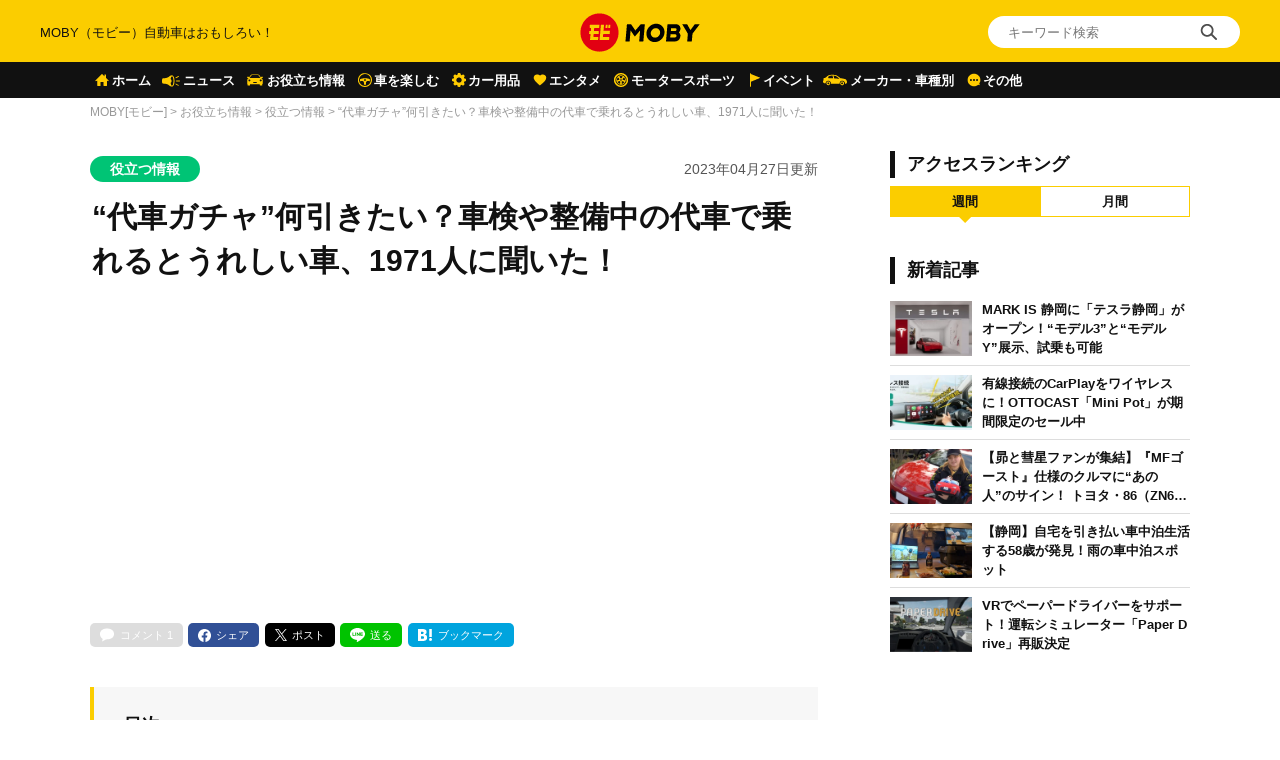

--- FILE ---
content_type: text/html; charset=utf-8
request_url: https://www.google.com/recaptcha/api2/aframe
body_size: 183
content:
<!DOCTYPE HTML><html><head><meta http-equiv="content-type" content="text/html; charset=UTF-8"></head><body><script nonce="zHo63RyhiVVxpuWPQSe-Ag">/** Anti-fraud and anti-abuse applications only. See google.com/recaptcha */ try{var clients={'sodar':'https://pagead2.googlesyndication.com/pagead/sodar?'};window.addEventListener("message",function(a){try{if(a.source===window.parent){var b=JSON.parse(a.data);var c=clients[b['id']];if(c){var d=document.createElement('img');d.src=c+b['params']+'&rc='+(localStorage.getItem("rc::a")?sessionStorage.getItem("rc::b"):"");window.document.body.appendChild(d);sessionStorage.setItem("rc::e",parseInt(sessionStorage.getItem("rc::e")||0)+1);localStorage.setItem("rc::h",'1768750883095');}}}catch(b){}});window.parent.postMessage("_grecaptcha_ready", "*");}catch(b){}</script></body></html>

--- FILE ---
content_type: application/javascript; charset=utf-8
request_url: https://fundingchoicesmessages.google.com/f/AGSKWxVuHSHecQuJWLTTwbxrXU_M_haanzN8wHTBXrVpiLRTNfChRqNGnYAsOvIdJ-ilXTyQmubWzhQHooI5zxDS1ZZdlRzZ8QxPIsvImrpfFIISE-hSiWZbNU1drU_Rm2IFHBQrH6VAnIQjWrvQ9-bG1qDvc2VHO3WBhlXwFCj0NrzSttWPWphvk_ZCgfOy/_/native-ads-/glam160._468x60._adlog./468_60_
body_size: -1290
content:
window['3226b435-4ad8-47fc-88ad-48201d1c4b9e'] = true;

--- FILE ---
content_type: application/javascript; charset=utf-8
request_url: https://fundingchoicesmessages.google.com/f/AGSKWxWlPoeIXtc21qY4ORU_r7VOw3C9dq1h8PRMizmS_2eZunKqYkgPH7ZBAmdBvbJ9N1luiyA_iOZcP0EfJltT9Kt0VYrNCXwYKr1XYvqBBNCvZ9BAqT6nQmtEQyNoaJwNH0dCSU6hyA==?fccs=W251bGwsbnVsbCxudWxsLG51bGwsbnVsbCxudWxsLFsxNzY4NzUwODg1LDI2OTAwMDAwMF0sbnVsbCxudWxsLG51bGwsW251bGwsWzcsMTksNiwxOCwxM10sbnVsbCxudWxsLG51bGwsbnVsbCxudWxsLG51bGwsbnVsbCxudWxsLG51bGwsM10sImh0dHBzOi8vY2FyLW1vYnkuanAvYXJ0aWNsZS9jYXItbGlmZS91c2VmdWwtaW5mb3JtYXRpb24vbG9hbmVyLXZlaGljbGVzLXJlbnRlZC1kdXJpbmctdmVoaWNsZS1pbnNwZWN0aW9ucy1hbmQtbWFpbnRlbmFuY2UtY2FycS04MTgtc3VydmV5LXJlc3VsdHMvIixudWxsLFtbOCwiTTlsa3pVYVpEc2ciXSxbOSwiZW4tVVMiXSxbMTYsIlsxLDEsMV0iXSxbMTksIjIiXSxbMTcsIlswXSJdLFsyNCwiIl0sWzI5LCJmYWxzZSJdLFsyMSwiW1tbWzUsMSxbMF1dLFsxNzY4NzUwODgyLDg4MDc3MDAwXSxbMTIwOTYwMF1dXV0iXV1d
body_size: 174
content:
if (typeof __googlefc.fcKernelManager.run === 'function') {"use strict";this.default_ContributorServingResponseClientJs=this.default_ContributorServingResponseClientJs||{};(function(_){var window=this;
try{
var np=function(a){this.A=_.t(a)};_.u(np,_.J);var op=function(a){this.A=_.t(a)};_.u(op,_.J);op.prototype.getWhitelistStatus=function(){return _.F(this,2)};var pp=function(a){this.A=_.t(a)};_.u(pp,_.J);var qp=_.Zc(pp),rp=function(a,b,c){this.B=a;this.j=_.A(b,np,1);this.l=_.A(b,_.Nk,3);this.F=_.A(b,op,4);a=this.B.location.hostname;this.D=_.Dg(this.j,2)&&_.O(this.j,2)!==""?_.O(this.j,2):a;a=new _.Og(_.Ok(this.l));this.C=new _.bh(_.q.document,this.D,a);this.console=null;this.o=new _.jp(this.B,c,a)};
rp.prototype.run=function(){if(_.O(this.j,3)){var a=this.C,b=_.O(this.j,3),c=_.dh(a),d=new _.Ug;b=_.fg(d,1,b);c=_.C(c,1,b);_.hh(a,c)}else _.eh(this.C,"FCNEC");_.lp(this.o,_.A(this.l,_.Ae,1),this.l.getDefaultConsentRevocationText(),this.l.getDefaultConsentRevocationCloseText(),this.l.getDefaultConsentRevocationAttestationText(),this.D);_.mp(this.o,_.F(this.F,1),this.F.getWhitelistStatus());var e;a=(e=this.B.googlefc)==null?void 0:e.__executeManualDeployment;a!==void 0&&typeof a==="function"&&_.Qo(this.o.G,
"manualDeploymentApi")};var sp=function(){};sp.prototype.run=function(a,b,c){var d;return _.v(function(e){d=qp(b);(new rp(a,d,c)).run();return e.return({})})};_.Rk(7,new sp);
}catch(e){_._DumpException(e)}
}).call(this,this.default_ContributorServingResponseClientJs);
// Google Inc.

//# sourceURL=/_/mss/boq-content-ads-contributor/_/js/k=boq-content-ads-contributor.ContributorServingResponseClientJs.en_US.M9lkzUaZDsg.es5.O/d=1/exm=ad_blocking_detection_executable,kernel_loader,loader_js_executable,monetization_cookie_state_migration_initialization_executable,optimization_state_updater_executable,web_monetization_wall_executable/ed=1/rs=AJlcJMzanTQvnnVdXXtZinnKRQ21NfsPog/m=cookie_refresh_executable
__googlefc.fcKernelManager.run('\x5b\x5b\x5b7,\x22\x5b\x5bnull,\\\x22car-moby.jp\\\x22,\\\x22AKsRol_KN_e98XXnY0M5s8Gpm1xSlCzqpCAxJ8SXuw7u4jxmJuqRMOAK3qtVtH2fJjXrOvCtKP2qiKjDUoDQm3LgBalqOcno4dncvsJb_P7uGajJvHuA-HqFZ4gxdtqsL1dT2vn7SJoushMRu9PtES0JJMbYenogSQ\\\\u003d\\\\u003d\\\x22\x5d,null,\x5b\x5bnull,null,null,\\\x22https:\/\/fundingchoicesmessages.google.com\/f\/AGSKWxUEpP_vW7qTDXhUU-LexUjXtYbL-C_k6rDkegPKBgu0GQyCkTLw9jd8ljO-QfijPmKiaYOxo1-sLqZtugSsWCeb7JDpjWUE9VWGP4AJGtlXJtpsMrZB8VDD71C7Q_c7VJ59qIuqaA\\\\u003d\\\\u003d\\\x22\x5d,null,null,\x5bnull,null,null,\\\x22https:\/\/fundingchoicesmessages.google.com\/el\/AGSKWxXqngZq5nBrUU0OdKF5v7mHkYf0wOPy3BcVN9dmSq8-fxMRmUlQCfebcMjJNT79eR_uzFkyoRP80-kbbm5NbGZGW4DmCLhZlYHQO7VEWLutzyjQwWkETi6ofIm_-DBzkHZh2dY04g\\\\u003d\\\\u003d\\\x22\x5d,null,\x5bnull,\x5b7,19,6,18,13\x5d,null,null,null,null,null,null,null,null,null,3\x5d\x5d,\x5b2,1\x5d\x5d\x22\x5d\x5d,\x5bnull,null,null,\x22https:\/\/fundingchoicesmessages.google.com\/f\/AGSKWxUfMT_egFUUbSvBUMoGFt840D7OCjp2EgUwZdTmab-PQ8UdmBqPKZP0tTnlY8EGpv4YQ3zdmmFD_GhQB59IoOmES1Zl1gZWkG40n5lAALVQK7eCMoyJMfEmd247fLZNw4XaxkmbSg\\u003d\\u003d\x22\x5d\x5d');}

--- FILE ---
content_type: image/svg+xml
request_url: https://assets.car-moby-cdn.com/wp-content/themes/moby_v2/images/ico_menu05.svg
body_size: 311
content:
<?xml version="1.0" encoding="utf-8"?>
<!-- Generator: Adobe Illustrator 25.4.1, SVG Export Plug-In . SVG Version: 6.00 Build 0)  -->
<svg version="1.1" id="レイヤー_1" xmlns="http://www.w3.org/2000/svg" xmlns:xlink="http://www.w3.org/1999/xlink" x="0px"
	 y="0px" viewBox="0 0 24 16" style="enable-background:new 0 0 24 16;" xml:space="preserve">
<style type="text/css">
	.st0{fill:#FFCB00;}
</style>
<g id="qatagp_00000183955155489868922030000010269316472627970724_">
	<g>
		<path class="st0" d="M17.9,4c-0.3,0.4-0.5,0.7-0.7,1c-0.5,0.8-0.3,1.3,0.6,1.5c0.4,0.1,1.1,0.3,1.2,0.5c0.2,0.6,0.1,1.4,0,2
			c-0.1,0.2-0.7,0.4-1.1,0.4c-1,0.2-1.2,0.7-0.7,1.6c0.2,0.4,0.5,1,0.4,1.2c-0.4,0.6-0.9,1-1.5,1.4c-0.2,0.1-0.6-0.2-0.9-0.4
			c-1-0.7-1.5-0.4-1.7,0.7c-0.1,0.4-0.4,1-0.6,1c-0.7,0.1-1.4,0-2.1-0.2c-0.2,0-0.2-0.6-0.3-0.9c-0.2-1-0.7-1.2-1.6-0.7
			c-0.3,0.2-0.9,0.5-1.1,0.4c-0.6-0.4-1.1-1-1.4-1.5c-0.1-0.2,0.2-0.7,0.5-1c0.6-0.8,0.3-1.4-0.6-1.6C5.7,9.4,5.1,9.3,5,9
			C4.9,8.4,4.9,7.6,5.1,6.9c0-0.2,0.7-0.3,1.1-0.4C7.1,6.4,7.3,5.8,6.8,5c-0.2-0.4-0.6-1-0.4-1.2c0.3-0.6,0.9-1,1.5-1.4
			c0.2-0.1,0.7,0.2,1,0.4c0.9,0.7,1.5,0.4,1.7-0.7c0.1-1,0.2-1.1,1.3-1.1c0.2,0,0.5,0,0.7,0c0.6,0,0.9,0.2,1,0.8
			c0,0.4,0.1,0.8,0.3,1.1c0.4,0.5,0.9,0.3,1.4-0.1c0.3-0.2,0.9-0.4,1.1-0.3C16.9,2.9,17.3,3.5,17.9,4z M12,10.7
			c1.5,0,2.7-1.2,2.7-2.6c0-1.5-1.2-2.6-2.7-2.6c-1.5,0-2.7,1.2-2.7,2.6C9.3,9.5,10.5,10.7,12,10.7z"/>
	</g>
</g>
</svg>
